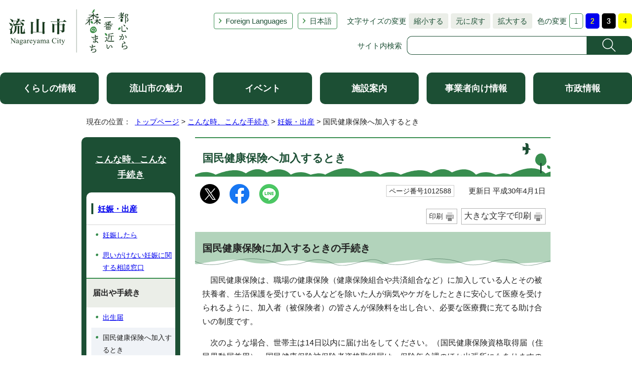

--- FILE ---
content_type: text/html
request_url: https://www.city.nagareyama.chiba.jp/1000011/1012585/1012588.html
body_size: 7798
content:
<!DOCTYPE html>
<html lang="ja">
<head prefix="og: http://ogp.me/ns# fb: http://ogp.me/ns/fb# article: http://ogp.me/ns/article#">
<!-- Google tag (gtag.js) -->
<script async src="https://www.googletagmanager.com/gtag/js?id=G-60JJVS9XVG"></script>
<script>
window.dataLayer = window.dataLayer || [];
function gtag(){dataLayer.push(arguments);}
gtag('js', new Date());

gtag('config', 'G-60JJVS9XVG');
</script>
<meta charset="UTF-8">
<title>国民健康保険へ加入するとき｜流山市</title>
<meta name="description" content="流山市の公式ホームページです。">
<meta name="keywords" content="流山市,ながれやま,ナガレヤマ,千葉県,公式,流山,Nagareyama,流山市役所,広報ながれやま,都心から一番近い森のまち,都心から一番近い森の街,都心から一番近い森の町,子育て,千葉,市役所">
<meta name="google-site-verification" content="lg8GceXckEGbJQ-A995qeNAmJ7iTSbPN7LOrxYvr1No">
<meta name="meta-pankuzu" content="トップページ→こんな時、こんな手続き→妊娠・出産→">
<meta name="modified_date" content="2018年4月1日">
<!--[if lt IE 9]>
<script type="text/javascript" src="../../_template_/_site_/_default_/_res/js/html5shiv-printshiv.min.js"></script>
<![endif]-->
<meta property="og:title" content="国民健康保険へ加入するとき">
<meta property="og:type" content="article">
<meta property="og:description" content="流山市">
<meta property="og:url" content="https://www.city.nagareyama.chiba.jp/1000011/1012585/1012588.html">
<meta property="og:image" content="https://www.city.nagareyama.chiba.jp/_template_/_site_/_default_/_res/images/sns/ogimage.png">
<meta property="og:site_name" content="流山市">
<meta property="og:locale" content="ja_JP">
<script src="../../_template_/_site_/_default_/_res/js/jquery-3.5.1.min.js"></script>
<script type="text/javascript">
//<!--
var FI = {};
FI.jQuery = jQuery.noConflict(true);
FI.smpcss = "../../_template_/_site_/_default_/_res/asp/default_smp.css?k";
FI.smpcss2 = "../../_template_/_site_/_default_/_res/dummy.css";
FI.ads_banner_analytics = true;
FI.open_data_analytics = true;
FI.pageid_search_analytics = true;
FI.file_data_analytics = true;
FI.open_new_window = true;
//-->
</script>
<script src="../../_template_/_site_/_default_/_res/js/smp.js?k"></script>
<script src="../../_template_/_site_/_default_/_res/js/common.js" defer></script>
<script src="../../_template_/_site_/_default_/_res/js/pagetop_fade.js" defer></script>
<script src="../../_template_/_site_/_default_/_res/js/over.js" async></script>
<script src="../../_template_/_site_/_default_/_res/js/articleall.js" async></script>
<script src="../../_template_/_site_/_default_/_res/js/init.js"></script>
<script src="../../_template_/_site_/_default_/_res/js/fm_util.js" async></script>
<link id="cmncss" href="../../_template_/_site_/_default_/_res/asp/default.css?k" rel="stylesheet" type="text/css" class="pconly">
<link id="printcss" href="../../_template_/_site_/_default_/_res/print_dummy.css" rel="stylesheet" type="text/css" class="pconly">
<link id="bgcss" href="../../_template_/_site_/_default_/_res/dummy.css" rel="stylesheet" type="text/css">
<script type="text/javascript">
//<!--
var bgcss1 = "../../_template_/_site_/_default_/_res/a.css";
var bgcss2 = "../../_template_/_site_/_default_/_res/b.css";
var bgcss3 = "../../_template_/_site_/_default_/_res/c.css";
var bgcss4 = "../../_template_/_site_/_default_/_res/dummy.css";
// -->
</script>
<script src="https://hps.transer.com/atasp/pagetrans2/crosslanguage-translate.php?clientid=ez" type="text/javascript"></script>
<script type="text/javascript" src="https://server4.nagareyama.ficsc.jp/nagareyama/pages/template/include/js/jquery.min.js"></script>
<script type="text/javascript" src="https://server4.nagareyama.ficsc.jp/nagareyama/pages/template/include/js/jquery_suggest.js"></script>
<script type="text/javascript">
//<!--
var qzcjQuery = jQuery.noConflict(true);
//-->
</script>
<link href="https://server4.nagareyama.ficsc.jp/nagareyama/pages/template/include/css/suggest.css" rel="stylesheet" type="text/css">
<script type="text/javascript">
//<!--
qzcjQuery(
function(){
qzcjQuery("#key").suggest(
"https://server4.nagareyama.ficsc.jp/nagareyama/js/suggest.htm",
{
delay:400,
minchars:1,
top:-1,
left:0,
width_adjust:-2,
autowidth: true,
datatype: "jsonp",
metachars:" +^!() \u3000,\""
}
);
}
);
qzcjQuery(
function(){
qzcjQuery("#key2").suggest(
"https://server4.nagareyama.ficsc.jp/nagareyama/js/suggest.htm",
{
delay:400,
minchars:1,
top:-1,
left:0,
width_adjust:-2,
autowidth: true,
datatype: "jsonp",
metachars:" +^!() \u3000,\""
}
);
}
);
qzcjQuery(
function(){
qzcjQuery("#key3").suggest(
"https://server4.nagareyama.ficsc.jp/nagareyama/js/suggest.htm",
{
delay:400,
minchars:1,
top:-1,
left:0,
width_adjust:-2,
autowidth: true,
datatype: "jsonp",
metachars:" +^!() \u3000,\""
}
);
}
);
function checkTarget(){
qzcjQuery("#search").attr("action","https://server4.nagareyama.ficsc.jp/nagareyama/" + qzcjQuery("#tgt1,#tgt2").filter(":checked").val());
}
//-->
</script>
<link rel="apple-touch-icon-precomposed" href="../../_template_/_site_/_default_/_res/images/apple-touch-icon-precomposed.png">
<link rel="shortcut icon" href="../../_template_/_site_/_default_/_res/favicon.ico" type="image/vnd.microsoft.icon">
<link rel="icon" href="../../_template_/_site_/_default_/_res/favicon.ico" type="image/vnd.microsoft.icon">
<script src="../../_template_/_site_/_default_/_res/js/analytics.js" type="text/javascript"></script>
</head>
<body>
<div id="fb-root"></div>
<script>(function(d, s, id) {
var js, fjs = d.getElementsByTagName(s)[0];
if (d.getElementById(id)) return;
js = d.createElement(s); js.id = id;
js.src = "//connect.facebook.net/ja_JP/sdk.js#xfbml=1&version=v2.10";
fjs.parentNode.insertBefore(js, fjs);
}(document, 'script', 'facebook-jssdk'));</script>
<noscript>
<p class="scriptmessage">当ホームページではjavascriptを使用しています。 javascriptの使用を有効にしなければ、一部の機能が正確に動作しない恐れがあります。お手数ですがjavascriptの使用を有効にしてください。</p>
</noscript>
<div id="wrapbg">
<div id="wrap">
<header id="headerbg" class="clearfix" role="banner">
<div id="blockskip" class="pconly"><a href="#HONBUN">エンターキーを押すと、ナビゲーション部分をスキップし本文へ移動します。</a></div>
<div id="header" class="clearfix">
<div id="tlogo" class="clearfix">
<p><a href="https://www.city.nagareyama.chiba.jp/"><img src="../../_template_/_site_/_default_/_res/asp/images/header/tlogo_n.png" alt="流山市 都心から一番近い森のまち" width="248" height="94"></a></p>
</div>
<div id="util">
<div id="util2">
<ul class="clearfix">
<li lang="en" xml:lang="en"><a href="../../foreign-l/index.html">Foreign Languages</a></li>
<li class="cl-norewrite"><a class="crosslanguage-translate-org cl-norewrite" href="https://www.city.nagareyama.chiba.jp/1000011/1012585/1012588.html" title="日本語">日本語</a></li>
<li class="smponly"><a href="../../sitemap.html">サイトマップ</a></li>
<li class="smponly"><a href="../../site/mobile.html">携帯サイト</a></li>
<li class="smponly"><a href="../../institution/1004033/1004034.html">流山市役所の地図</a></li>
</ul>
</div>
<div id="util1" class="pconly">
<dl class="fontsize">
<dt>文字サイズの変更</dt>
<dd><ul>
<li><a href="javascript:void(0);" onclick="fsChange('s'); return false;" class="fontsizes"><span class="skip">文字サイズを</span>縮小する</a></li>
<li><a href="javascript:void(0);" onclick="fsChange('d'); return false;" class="fontsize"><span class="skip">文字サイズを</span>元に戻す</a></li>
<li><a href="javascript:void(0);" onclick="fsChange('l'); return false;" class="fontsizel"><span class="skip">文字サイズを</span>拡大する</a></li>
</ul></dd>
</dl>
<dl class="color">
<dt>色の変更</dt>
<dd><ul>
<li><a href="javascript:bgChange('bgcss','bgcss4');"><img src="../../_template_/_site_/_default_/_res/asp/images/header/color_a.png" width="28" height="31" alt="背景色を元に戻す"></a></li>
<li><a href="javascript:bgChange('bgcss','bgcss1');"><img src="../../_template_/_site_/_default_/_res/asp/images/header/color_b.png" width="28" height="31" alt="背景色を青色にする"></a></li>
<li><a href="javascript:bgChange('bgcss','bgcss2');"><img src="../../_template_/_site_/_default_/_res/asp/images/header/color_c.png" width="28" height="31" alt="背景色を黒色にする"></a></li>
<li><a href="javascript:bgChange('bgcss','bgcss3');"><img src="../../_template_/_site_/_default_/_res/asp/images/header/color_d.png" width="28" height="31" alt="背景色を黄色にする"></a></li>
</ul></dd>
</dl>
</div>
<div id="sitesearch" class="clear">
<form role="search" id="search" name="search" action="https://server4.nagareyama.ficsc.jp/nagareyama/search.htm" method="get">
<label for="key">サイト内検索</label><input name="key" type="text" id="key" autocomplete="off" value=""><input alt="検索" class="submit" src="../../_template_/_site_/_default_/_res/asp/images/header/search.png" type="image">
</form>
</div>
</div>
</div>
</header>
<hr class="hide">
<nav id="gnavibg" role="navigation" aria-label="メインメニュー">
<div id="gnavi">
<ul class="clearfix">
<li><a href="../../life/index.html">くらしの情報</a></li>
<li><a href="../../appeal/index.html">流山市の魅力</a></li>
<li><a href="../../event_calendar.html">イベント</a></li>
<li><a href="../../institution/index.html">施設案内</a></li>
<li><a href="../../business/index.html">事業者向け情報</a></li>
<li><a href="../../information/index.html">市政情報</a></li>
</ul>
</div>
</nav>
<nav id="tpath" role="navigation" aria-label="現在の位置">
<p>現在の位置：&nbsp;
<a href="../../index.html">トップページ</a> &gt;
<a href="../../1000011/index.html">こんな時、こんな手続き</a> &gt;
<a href="../../1000011/1012585/index.html">妊娠・出産</a> &gt;
国民健康保険へ加入するとき
</p>
</nav>
<hr class="hide">
<div id="pagebody" class="clearfix lnavileft">
<p class="skip"><a id="HONBUN">ここから本文です。</a></p>
<main id="page" role="main">
<article id="content">
<div id="voice">
<h1>国民健康保険へ加入するとき</h1>
<div class="box">
<div class="sns rs_skip">
<div id="tw"><a href="https://twitter.com/intent/tweet?text=%E5%9B%BD%E6%B0%91%E5%81%A5%E5%BA%B7%E4%BF%9D%E9%99%BA%E3%81%B8%E5%8A%A0%E5%85%A5%E3%81%99%E3%82%8B%E3%81%A8%E3%81%8D%ef%bd%9c%E6%B5%81%E5%B1%B1%E5%B8%82&url=https%3A%2F%2Fwww.city.nagareyama.chiba.jp%2F1000011%2F1012585%2F1012588.html" target="_blank"><img alt="このページの情報をXでポストできます" height="40" src="/_template_/_site_/_default_/_res/images/sns/x.png" width="40"></a></div>

<div id="fb"><a href="https://www.facebook.com/sharer.php?u=https%3A%2F%2Fwww.city.nagareyama.chiba.jp%2F1000011%2F1012585%2F1012588.html&t=%E5%9B%BD%E6%B0%91%E5%81%A5%E5%BA%B7%E4%BF%9D%E9%99%BA%E3%81%B8%E5%8A%A0%E5%85%A5%E3%81%99%E3%82%8B%E3%81%A8%E3%81%8D%ef%bd%9c%E6%B5%81%E5%B1%B1%E5%B8%82" target="_blank"><img alt="このページの情報をフェイスブックでシェアできます" height="40" src="/_template_/_site_/_default_/_res/images/sns/share2.png" width="40"></a></div>

<div id="snsline"><a href="https://line.me/R/msg/text/?%E5%9B%BD%E6%B0%91%E5%81%A5%E5%BA%B7%E4%BF%9D%E9%99%BA%E3%81%B8%E5%8A%A0%E5%85%A5%E3%81%99%E3%82%8B%E3%81%A8%E3%81%8D%ef%bd%9c%E6%B5%81%E5%B1%B1%E5%B8%82%0d%0ahttps%3A%2F%2Fwww.city.nagareyama.chiba.jp%2F1000011%2F1012585%2F1012588.html" target="_blank"><img alt="このページの情報をラインでシェアできます" height="40" src="/_template_/_site_/_default_/_res/images/sns/lineit2.png" width="40"></a></div>
</div>
<p class="update">
<span class="idnumber">ページ番号1012588</span>　
更新日
平成30年4月1日
</p>
<p class="printbtn pconly"><span class="print pconly"><a href="javascript:void(0);" onclick="print(); return false;">印刷</a></span><span class="printl"><a href="javascript:void(0);" onclick="printData(); return false;">大きな文字で印刷</a></span></p>
<!-- ▲▲▲ END box ▲▲▲ --></div>
<h2>国民健康保険に加入するときの手続き</h2>
<p>　国民健康保険は、職場の健康保険（健康保険組合や共済組合など）に加入している人とその被扶養者、生活保護を受けている人などを除いた人が病気やケガをしたときに安心して医療を受けられるように、加入者（被保険者）の皆さんが保険料を出し合い、必要な医療費に充てる助け合いの制度です。</p>
<p>　次のような場合、世帯主は14日以内に届け出をしてください。（国民健康保険資格取得届（住民異動届兼用）、国民健康保険被保険者資格取得届は、保険年金課のほか出張所にもありますので、出張所でも手続きができます。）</p>
<p>また、郵送・ちば電子申請サービスを利用した届出も可能です。</p>
<p>本人または同一世帯のご家族以外の方が手続きする場合は（同居別世帯も含む）、委任状と来られる方の本人確認書類が必要です。</p>
<p>　本人確認書類　1点確認&hellip;免許証、マイナンバーカード（写真付き）、パスポート、在留カード等</p>
<p>　　　　　　　　2点確認&hellip;来庁者健康保険資格確認書等、年金手帳、診察券、キャッシュカード（通帳）、公共料金通知書等</p><h3>転入してきたとき</h3>
<h4>届出書類</h4><p>国民健康保険資格取得届（住民異動届兼用）</p><h4>国保の被保険者となる日</h4><p>転入の日から</p><h3>子どもが生まれたとき</h3>
<h4>届出書類</h4><p>国民健康保険資格取得届（住民異動届兼用）</p><h4>国保の被保険者となる日</h4><p>出生の日から</p><h3>職場の健康保険をやめたとき</h3>
<h4>届出書類</h4>
<p>国民健康保険被保険者資格取得届</p>
<h4>必要な書類</h4>
<p>健康保険資格喪失証明書（退職証明書、離職票も可）<br>
届出人の本人確認書類<br>
マイナンバーがわかるもの（世帯主および加入者分）</p>
<h4>国保の被保険者となる日</h4>
<p>他の健康保険の資格喪失日から（退職日の翌日又は任意継続の資格喪失日）</p><h3>国民健康保険組合をやめたとき</h3>
<h4>届出書類</h4>
<p>国民健康保険被保険者資格取得届</p>
<h4>必要な書類</h4>
<p>資格喪失証明書（退職証明書、離職票も可）<br>
届出人の本人確認書類<br>
マイナンバーがわかるもの（世帯主および加入者分）</p>
<h4>国保の被保険者となる日</h4>
<p>国保組合の資格喪失日から</p><h3>生活保護を受けなくなったとき</h3>
<h4>届出書類</h4>
<p>国民健康保険被保険者資格取得届</p>
<h4>必要な書類</h4>
<p>生活保護廃止決定通知<br>
届出人の本人確認書類<br>
マイナンバーがわかるもの（世帯主および加入者分）</p>
<h4>国保の被保険者となる日</h4>
<p>生活保護廃止の日から</p>
<div class="articleall">
<h2 class="kanren minus">関連情報</h2>
<ul class="objectlink">
<li><a href="../../life/1000547/1000549/1025371.html">郵送による国民健康保険の加入手続き</a></li><li><a href="https://apply.e-tumo.jp/city-nagareyama-chiba-u/profile/userLogin_initDisplay?nextURL=CqTLFdO4voaUqlFGpPvOZ97dRrdLP0zYtUINsUzZVMvJM%2BVA%2BliwtkxI6%2FGsuFKc91majrFyVvDm%0D%0AAIphKSnX2jlGnzMiE1UXc9s6TCMRvpX91BskuJ%2BmGhLgVSjFgIZxfbLeSOaLQng%3DUZcMGEvAePM%3D%0D%0A" target="_blank">ちば電子申請サービス　国民健康保険資格取得（適用開始）申請<span class="small">（外部リンク）</span><img src="../../_template_/_site_/_default_/_res/images/parts/newwin1.gif" alt="新しいウィンドウで開きます" width="12" height="11" class="external"></a></li>
</ul>
</div>
<div id="pagequest">
<h2>ご意見をお聞かせください</h2>
<form method="post" action="https://www.city.nagareyama.chiba.jp/cgi-bin/quick-enquetes/g040400" accept-charset="UTF-8">
<input type="hidden" name="confirming" value="false">
<input type="hidden" name="page_title" value="国民健康保険へ加入するとき">
<input type="hidden" name="page_url" value="https://www.city.nagareyama.chiba.jp/1000011/1012585/1012588.html">
<fieldset>
<legend>このページに問題点はありましたか？<br class="smponly">(複数回答可)</legend>
<input id="field1-checkbox0" name="fields[1][checkbox][]" type="checkbox" value="特にない"><label for="field1-checkbox0">特にない</label>
<input id="field1-checkbox1" name="fields[1][checkbox][]" type="checkbox" value="要点が伝わらない"><label for="field1-checkbox1">要点が伝わらない</label><br class="smponly">
<input id="field1-checkbox2" name="fields[1][checkbox][]" type="checkbox" value="ページを探しにくい"><label for="field1-checkbox2">ページを探しにくい</label><br class="smponly">
<input id="field1-checkbox3" name="fields[1][checkbox][]" type="checkbox" value="必要な情報が無い"><label for="field1-checkbox3">必要な情報が無い</label>
</fieldset>
<p class="textcenter">
<button type="submit" name="action" value="next">送信</button>
</p>
</form>
</div>
<div id="reference">
<h2><span>このページに関する</span>お問い合わせ</h2>
<div>
<p><strong><span class="division">市民生活部　<a href="../../section/1010020/1010026.html">保険年金課</a></span></strong><br>
〒270-0192　流山市平和台1丁目1番地の1　第1庁舎1階<br>
電話：04-7150-6077　ファクス：04-7150-3309<br>
<a class="mail" href="https://www.city.nagareyama.chiba.jp/cgi-bin/contacts/g040400">お問い合わせは専用フォームをご利用ください。</a></p>
</div>
</div>
</div>
</article>
</main>
<hr class="hide">
<nav id="lnavi" role="navigation" aria-labelledby="localnav">
<div id="menubg">
<div id="menu" class="articleall">
<h2 id="localnav" class="minus"><a href="../../1000011/index.html">こんな時、こんな手続き</a></h2>
<h3><a href="../../1000011/1012585/index.html">妊娠・出産</a></h3>
<ul class="lmenu">
<li><a href="../../1000011/1012585/1027436.html">妊娠したら</a></li>
<li><a href="../../1000011/1012585/1048296.html">思いがけない妊娠に関する相談窓口</a></li>
</ul>
<h4 class="separator">届出や手続き</h4>
<ul class="lmenu">
<li><a href="../../1000011/1012585/1012587.html">出生届</a></li>
<li class="choice" aria-current="page">国民健康保険へ加入するとき</li>
<li><a href="../../1000011/1012585/1012589.html">母子健康手帳の交付</a></li>
<li><a href="../../1000011/1012585/1012593.html">妊婦一般健康診査助成金申請書（償還払い）</a></li>
</ul>
<h4 class="separator">健康診査・予防接種</h4>
<ul class="lmenu">
<li><a href="../../life/1000642/1000646/1000647/index.html">母と子どもの健康に関する事業</a></li>
<li><a href="../../1000011/1012585/1012596/index.html">乳幼児健康診査</a></li>
<li><a href="../../1000011/1012585/1012600.html">妊婦・乳児一般健康診査</a></li>
<li><a href="../../1000011/1012585/1012601.html">予防接種法に基づく定期接種</a></li>
</ul>
<h4 class="separator">手当・助成・一時金</h4>
<ul class="lmenu">
<li><a href="../../1000011/1012585/1012609.html">児童手当</a></li>
<li><a href="../../1000011/1012585/1012614.html">子ども医療費の助成</a></li>
</ul>
<h4 class="separator">支援</h4>
<ul class="lmenu">
<li><a href="../../1000011/1012585/1012621.html">こんにちは赤ちゃん訪問</a></li>
<li><a href="../../1000011/1012585/1012622.html">ハローベイビー</a></li>
<li><a href="../../1000011/1012585/1012623.html">カムカムキッズ</a></li>
<li><a href="../../1000011/1012585/1012624.html">妊婦訪問、産婦・新生児訪問</a></li>
</ul>
<h4 class="separator">相談</h4>
<ul class="lmenu">
<li><a href="../../1000011/1012585/1012631.html">妊婦訪問、産婦・新生児訪問</a></li>
<li><a href="../../1000011/1012585/1012636.html">子ども総合相談</a></li>
</ul>
<h4 class="separator">よくある質問</h4>
<ul class="lmenu">
<li><a href="../../1000011/1012585/1012638.html">出生届を出したら何か受給できますか。</a></li>
<li><a href="../../1000011/1012585/1012639.html">出産後、赤ちゃんをつれて実家に来ています。本籍、住所は他市ですが流山市に出生届ができますか。</a></li>
<li><a href="../../1000011/1012585/1012640.html">出生届は、祖父母が届出できますか。</a></li>
<li><a href="../../1000011/1012585/1012641.html">出生届は、出生の日から14日以内となっていますが出産した日は含まれますか。</a></li>
<li><a href="../../1000011/1012585/1012642.html">出生届の用紙はどこでもらえばよいのですか。</a></li>
<li><a href="../../1000011/1012585/1012643.html">出生届は、休日や時間外でも提出できますか。</a></li>
<li><a href="../../1000011/1012585/1012644.html">出生届は、いつ、どこへ届出を出したらいいですか。</a></li>
<li><a href="../../1000011/1012585/1012645.html">休日等における出生届の受理はできますか？</a></li>
<li><a href="../../1000011/1012585/1012646.html">国保の加入者である妻が、出産したのですが？</a></li>
<li><a href="../../1000011/1012585/1012647.html">流山市で行なっている乳幼児の集団健診は何歳で行ないますか。</a></li>
<li><a href="../../1000011/1012585/1012649.html">妊娠しました。病院で母子健康手帳をもらうように言われましたが、母子健康手帳はどこでもらえますか。</a></li>
<li><a href="../../1000011/1012585/1012650.html">初めての妊娠で不安があります。相談したいのですが体調が悪く、両親学級に参加できません。</a></li>
<li><a href="../../1000011/1012585/1012651.html">離乳食のすすめ方について知りたい。</a></li>
<li><a href="../../1000011/1012585/1012652.html">市外に里帰り出産をするのですが、里帰り先で新生児訪問を希望する場合はどうしたらいいですか。</a></li>
<li><a href="../../1000011/1012585/1012653.html">赤ちゃんが生まれたらいつ保健師や助産師が家庭訪問に来てくれますか。</a></li>
<li><a href="../../1000011/1012585/1012654.html">育児で悩んでいます。流山市では育児の相談をする相談会はありますか。</a></li>
<li><a href="../../1000011/1012585/1012656.html">ハローベイビー（両親学級）に参加したいのですが予約は必要ですか。</a></li>
<li><a href="../../1000011/1012585/1012659.html">児童手当　よくある質問（Q＆A）について</a></li>
<li><a href="../../1000011/1012585/1012665.html">乳幼児をつれて参加できる催しなどありますか。</a></li>
</ul>
</div>
</div>
</nav>
</div>
<hr class="hide">
<aside id="guidebg">
<div id="guide">
<p class="pagetop"><a href="#wrap"><img src="../../_template_/_site_/_default_/_res/asp/images/page/mark_pagetop.png" alt="ページの先頭へ戻る" width="64" height="65"></a></p>
<div class="viewmode">
<ul>
<li><a href="javascript:void(0)" id="viewmode_pc">PC</a></li>
<li><a href="javascript:void(0)" id="viewmode_smp">スマートフォン</a></li>
</ul>
</div>
</div>
</aside>
<hr class="hide">
<footer role="contentinfo">
<div id="footernavi">
<div class="ulwrap">
<ul>
<li><a href="../../sitemap.html">サイトマップ</a></li>
<li><a href="../../site/copyright.html">著作権・免責事項・リンク</a></li>
<li><a href="../../site/privacy.html">プライバシーポリシー</a></li>
<li><a href="../../site/1013911/index.html">ホームページ基本方針・ガイドライン</a></li>
<li><a href="../../site/site/guide.html">サイトの使い方</a></li>
<li><a href="../../site/mobile.html">携帯サイト</a></li>
</ul>
</div>
</div>
<div id="footerbg" class="clearfix">
<div id="footer" class="clearfix">
<div class="left">
<div id="add" class="clearfix">
<h2><a href="../../institution/1004033/1004034.html">流山市役所</a></h2>
<address>
〒270-0192　千葉県流山市平和台1-1-1　<br class="smponly">代表電話：04-7158-1111
</address>
<p>開庁時間：午前8時30分から午後5時15分　閉庁日：土曜日、日曜日、祝日、年末・年始<br>
法人番号：1000020122203</p>
</div>
<p class="leftlink"><a href="../../information/1008466/1008467/index.html">お問い合わせ・ご意見・ご要望</a></p>
<!-- ▲▲▲ END left ▲▲▲ --></div>
<div id="addlink">
<ul>
<li class="imglink map"><a href="../../institution/map/index.html">ながれやまマップ</a></li>
<li class="imglink sns"><a href="../../site/1044138/index.html">ソーシャルメディア</a></li>
</ul>
</div>
</div>
</div>
<div id="copy">
<p lang="en" xml:lang="en">Copyright &copy; City Nagareyama Chiba Japan, All Rights Reserved.</p>
</div>
</footer>
</div>
</div>
<img src="https://server4.nagareyama.ficsc.jp/nagareyama/log.gif" alt="" width="1" height="1" class="log">
<!-- xmldata for linkcheck start
<linkdata>
<pageid>1012588</pageid>
<pagetitle>国民健康保険へ加入するとき</pagetitle>
<pageurl>https://www.city.nagareyama.chiba.jp/1000011/1012585/1012588.html</pageurl>
<device>p</device>
<groupid>g040400</groupid>
<groupname>g040400　保険年金課</groupname>
<linktitle></linktitle>
<linkurl></linkurl>
</linkdata>
xmldata for linkcheck end  -->
<script type="text/javascript" src="/_Incapsula_Resource?SWJIYLWA=719d34d31c8e3a6e6fffd425f7e032f3&ns=1&cb=436855410" async></script></body>
</html>


--- FILE ---
content_type: text/css
request_url: https://www.city.nagareyama.chiba.jp/_template_/_site_/_default_/_res/fontstyle.css
body_size: 146
content:
@charset "utf-8";
/*******************************************************************************
	CKエディタ（強調はstrongタグで設定）
*******************************************************************************/
.red{
	color:#A80000;
}
.redbold{
	color:#A80000;
	font-weight: bold;
}
.blue{
	color:#0740C2;
}
.bluebold{
	color:#0740C2;
	font-weight:bold;
}
.green{
	color:#175839;
}
.greenbold{
	color:#175839;
	font-weight:bold;
}
.purple{
	color:#3D2275;
}
.purplebold{
	color:#3D2275;
	font-weight:bold;
}
.underline{
	text-decoration:underline;
}
p.item{
	border-bottom:1px solid #939165;
}
.big{
	font-size:120%!important;
}
.boxnormal{
	margin:15px;
	padding:10px 12px 10px 12px;
	border:1px solid #aaa;
}
.boxnotice{
	margin:15px;
	padding:12px 14px 10px 14px;
	border:2px solid #A80000;
}
